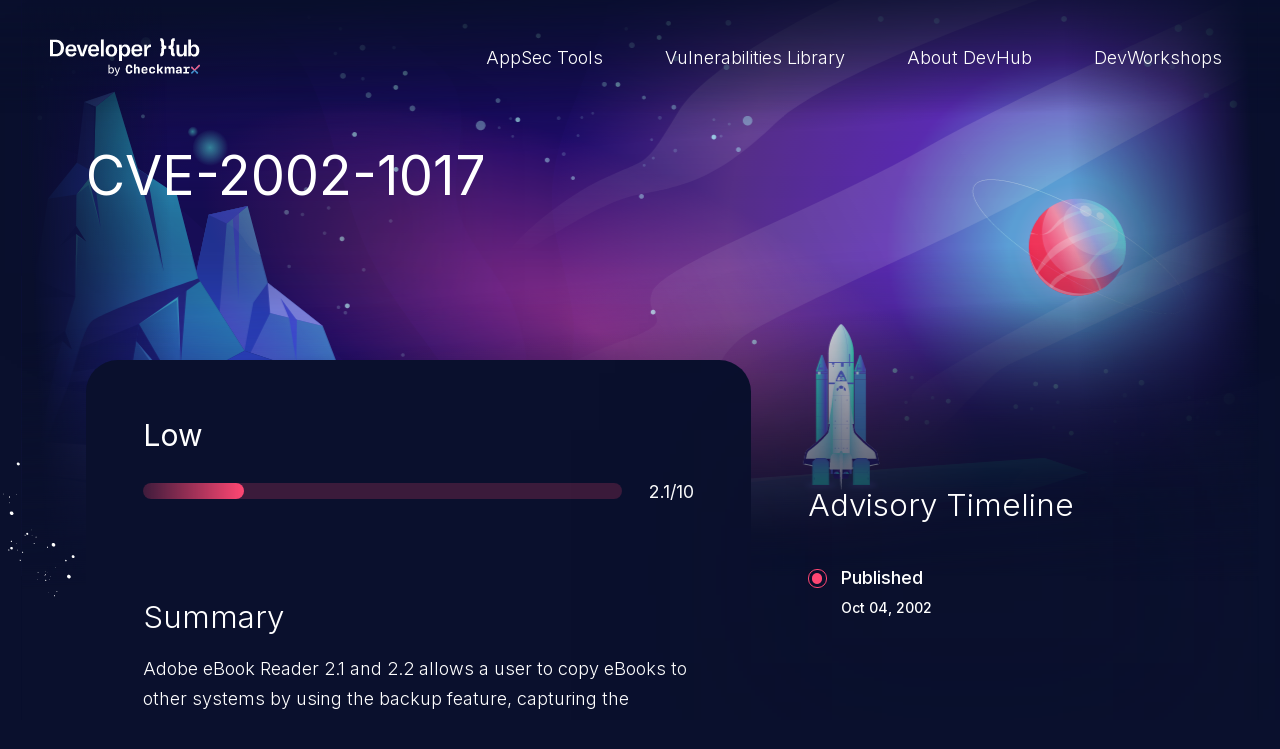

--- FILE ---
content_type: text/html; charset=UTF-8
request_url: https://devhub.checkmarx.com/cve-details/cve-2002-1017/
body_size: 7006
content:
<!doctype html>
<html lang="en-US">
<head>

	<!-- Start cookieyes banner -->
	<script id="cookieyes" type="text/javascript" src="https://cdn-cookieyes.com/client_data/b625465893342370098580f1/script.js"></script> <!-- End cookieyes banner -->

    <meta charset="UTF-8"/>
    <meta name="viewport" content="width=device-width, initial-scale=1"/>
    <meta name='robots' content='index, follow, max-image-preview:large, max-snippet:-1, max-video-preview:-1' />
	<style>img:is([sizes="auto" i], [sizes^="auto," i]) { contain-intrinsic-size: 3000px 1500px }</style>
	
	<!-- This site is optimized with the Yoast SEO plugin v26.7 - https://yoast.com/wordpress/plugins/seo/ -->
	<title>CVE-2002-1017 - DevHub</title>
	<meta name="description" content="Adobe eBook Reader 2.1 and 2.2 allows a user to copy eBooks to other systems by using the backup feature, capturing the encryption Challenge, and using the appropriate hash function to generate the activation code." />
	<link rel="canonical" href="https://devhub.checkmarx.com/cve-details/cve-2002-1017/" />
	<meta property="og:locale" content="en_US" />
	<meta property="og:type" content="article" />
	<meta property="og:title" content="CVE-2002-1017 - DevHub" />
	<meta property="og:description" content="Adobe eBook Reader 2.1 and 2.2 allows a user to copy eBooks to other systems by using the backup feature, capturing the encryption Challenge, and using the appropriate hash function to generate the activation code." />
	<meta property="og:url" content="https://devhub.checkmarx.com/cve-details/cve-2002-1017/" />
	<meta property="og:site_name" content="DevHub" />
	<meta name="twitter:card" content="summary_large_image" />
	<script type="application/ld+json" class="yoast-schema-graph">{"@context":"https://schema.org","@graph":[{"@type":"WebPage","@id":"https://devhub.checkmarx.com/cve-details/cve-2002-1017/","url":"https://devhub.checkmarx.com/cve-details/cve-2002-1017/","name":"CVE-2002-1017 - DevHub","isPartOf":{"@id":"https://devhub.checkmarx.com/#website"},"datePublished":"2023-01-09T18:51:14+00:00","description":"Adobe eBook Reader 2.1 and 2.2 allows a user to copy eBooks to other systems by using the backup feature, capturing the encryption Challenge, and using the appropriate hash function to generate the activation code.","breadcrumb":{"@id":"https://devhub.checkmarx.com/cve-details/cve-2002-1017/#breadcrumb"},"inLanguage":"en-US","potentialAction":[{"@type":"ReadAction","target":["https://devhub.checkmarx.com/cve-details/cve-2002-1017/"]}]},{"@type":"BreadcrumbList","@id":"https://devhub.checkmarx.com/cve-details/cve-2002-1017/#breadcrumb","itemListElement":[{"@type":"ListItem","position":1,"name":"Home","item":"https://devhub.checkmarx.com/"},{"@type":"ListItem","position":2,"name":"CVE-2002-1017"}]},{"@type":"WebSite","@id":"https://devhub.checkmarx.com/#website","url":"https://devhub.checkmarx.com/","name":"DevHub","description":"Developer Hub by Checkmarx","publisher":{"@id":"https://devhub.checkmarx.com/#organization"},"potentialAction":[{"@type":"SearchAction","target":{"@type":"EntryPoint","urlTemplate":"https://devhub.checkmarx.com/?s={search_term_string}"},"query-input":{"@type":"PropertyValueSpecification","valueRequired":true,"valueName":"search_term_string"}}],"inLanguage":"en-US"},{"@type":"Organization","@id":"https://devhub.checkmarx.com/#organization","name":"Checkmarx","url":"https://devhub.checkmarx.com/","logo":{"@type":"ImageObject","inLanguage":"en-US","@id":"https://devhub.checkmarx.com/#/schema/logo/image/","url":"https://devhub.checkmarx.com/wp-content/uploads/2024/07/Pop_up_logo.png","contentUrl":"https://devhub.checkmarx.com/wp-content/uploads/2024/07/Pop_up_logo.png","width":1042,"height":1042,"caption":"Checkmarx"},"image":{"@id":"https://devhub.checkmarx.com/#/schema/logo/image/"}}]}</script>
	<!-- / Yoast SEO plugin. -->


<link rel='stylesheet' id='wp-block-library-css' href='https://devhub.checkmarx.com/wp-includes/css/dist/block-library/style.min.css?ver=6.8.3' type='text/css' media='all' />
<style id='wp-block-library-theme-inline-css' type='text/css'>
.wp-block-audio :where(figcaption){color:#555;font-size:13px;text-align:center}.is-dark-theme .wp-block-audio :where(figcaption){color:#ffffffa6}.wp-block-audio{margin:0 0 1em}.wp-block-code{border:1px solid #ccc;border-radius:4px;font-family:Menlo,Consolas,monaco,monospace;padding:.8em 1em}.wp-block-embed :where(figcaption){color:#555;font-size:13px;text-align:center}.is-dark-theme .wp-block-embed :where(figcaption){color:#ffffffa6}.wp-block-embed{margin:0 0 1em}.blocks-gallery-caption{color:#555;font-size:13px;text-align:center}.is-dark-theme .blocks-gallery-caption{color:#ffffffa6}:root :where(.wp-block-image figcaption){color:#555;font-size:13px;text-align:center}.is-dark-theme :root :where(.wp-block-image figcaption){color:#ffffffa6}.wp-block-image{margin:0 0 1em}.wp-block-pullquote{border-bottom:4px solid;border-top:4px solid;color:currentColor;margin-bottom:1.75em}.wp-block-pullquote cite,.wp-block-pullquote footer,.wp-block-pullquote__citation{color:currentColor;font-size:.8125em;font-style:normal;text-transform:uppercase}.wp-block-quote{border-left:.25em solid;margin:0 0 1.75em;padding-left:1em}.wp-block-quote cite,.wp-block-quote footer{color:currentColor;font-size:.8125em;font-style:normal;position:relative}.wp-block-quote:where(.has-text-align-right){border-left:none;border-right:.25em solid;padding-left:0;padding-right:1em}.wp-block-quote:where(.has-text-align-center){border:none;padding-left:0}.wp-block-quote.is-large,.wp-block-quote.is-style-large,.wp-block-quote:where(.is-style-plain){border:none}.wp-block-search .wp-block-search__label{font-weight:700}.wp-block-search__button{border:1px solid #ccc;padding:.375em .625em}:where(.wp-block-group.has-background){padding:1.25em 2.375em}.wp-block-separator.has-css-opacity{opacity:.4}.wp-block-separator{border:none;border-bottom:2px solid;margin-left:auto;margin-right:auto}.wp-block-separator.has-alpha-channel-opacity{opacity:1}.wp-block-separator:not(.is-style-wide):not(.is-style-dots){width:100px}.wp-block-separator.has-background:not(.is-style-dots){border-bottom:none;height:1px}.wp-block-separator.has-background:not(.is-style-wide):not(.is-style-dots){height:2px}.wp-block-table{margin:0 0 1em}.wp-block-table td,.wp-block-table th{word-break:normal}.wp-block-table :where(figcaption){color:#555;font-size:13px;text-align:center}.is-dark-theme .wp-block-table :where(figcaption){color:#ffffffa6}.wp-block-video :where(figcaption){color:#555;font-size:13px;text-align:center}.is-dark-theme .wp-block-video :where(figcaption){color:#ffffffa6}.wp-block-video{margin:0 0 1em}:root :where(.wp-block-template-part.has-background){margin-bottom:0;margin-top:0;padding:1.25em 2.375em}
</style>
<style id='classic-theme-styles-inline-css' type='text/css'>
/*! This file is auto-generated */
.wp-block-button__link{color:#fff;background-color:#32373c;border-radius:9999px;box-shadow:none;text-decoration:none;padding:calc(.667em + 2px) calc(1.333em + 2px);font-size:1.125em}.wp-block-file__button{background:#32373c;color:#fff;text-decoration:none}
</style>
<style id='global-styles-inline-css' type='text/css'>
:root{--wp--preset--aspect-ratio--square: 1;--wp--preset--aspect-ratio--4-3: 4/3;--wp--preset--aspect-ratio--3-4: 3/4;--wp--preset--aspect-ratio--3-2: 3/2;--wp--preset--aspect-ratio--2-3: 2/3;--wp--preset--aspect-ratio--16-9: 16/9;--wp--preset--aspect-ratio--9-16: 9/16;--wp--preset--color--black: #000000;--wp--preset--color--cyan-bluish-gray: #abb8c3;--wp--preset--color--white: #ffffff;--wp--preset--color--pale-pink: #f78da7;--wp--preset--color--vivid-red: #cf2e2e;--wp--preset--color--luminous-vivid-orange: #ff6900;--wp--preset--color--luminous-vivid-amber: #fcb900;--wp--preset--color--light-green-cyan: #7bdcb5;--wp--preset--color--vivid-green-cyan: #00d084;--wp--preset--color--pale-cyan-blue: #8ed1fc;--wp--preset--color--vivid-cyan-blue: #0693e3;--wp--preset--color--vivid-purple: #9b51e0;--wp--preset--gradient--vivid-cyan-blue-to-vivid-purple: linear-gradient(135deg,rgba(6,147,227,1) 0%,rgb(155,81,224) 100%);--wp--preset--gradient--light-green-cyan-to-vivid-green-cyan: linear-gradient(135deg,rgb(122,220,180) 0%,rgb(0,208,130) 100%);--wp--preset--gradient--luminous-vivid-amber-to-luminous-vivid-orange: linear-gradient(135deg,rgba(252,185,0,1) 0%,rgba(255,105,0,1) 100%);--wp--preset--gradient--luminous-vivid-orange-to-vivid-red: linear-gradient(135deg,rgba(255,105,0,1) 0%,rgb(207,46,46) 100%);--wp--preset--gradient--very-light-gray-to-cyan-bluish-gray: linear-gradient(135deg,rgb(238,238,238) 0%,rgb(169,184,195) 100%);--wp--preset--gradient--cool-to-warm-spectrum: linear-gradient(135deg,rgb(74,234,220) 0%,rgb(151,120,209) 20%,rgb(207,42,186) 40%,rgb(238,44,130) 60%,rgb(251,105,98) 80%,rgb(254,248,76) 100%);--wp--preset--gradient--blush-light-purple: linear-gradient(135deg,rgb(255,206,236) 0%,rgb(152,150,240) 100%);--wp--preset--gradient--blush-bordeaux: linear-gradient(135deg,rgb(254,205,165) 0%,rgb(254,45,45) 50%,rgb(107,0,62) 100%);--wp--preset--gradient--luminous-dusk: linear-gradient(135deg,rgb(255,203,112) 0%,rgb(199,81,192) 50%,rgb(65,88,208) 100%);--wp--preset--gradient--pale-ocean: linear-gradient(135deg,rgb(255,245,203) 0%,rgb(182,227,212) 50%,rgb(51,167,181) 100%);--wp--preset--gradient--electric-grass: linear-gradient(135deg,rgb(202,248,128) 0%,rgb(113,206,126) 100%);--wp--preset--gradient--midnight: linear-gradient(135deg,rgb(2,3,129) 0%,rgb(40,116,252) 100%);--wp--preset--font-size--small: 13px;--wp--preset--font-size--medium: 20px;--wp--preset--font-size--large: 36px;--wp--preset--font-size--x-large: 42px;--wp--preset--spacing--20: 0.44rem;--wp--preset--spacing--30: 0.67rem;--wp--preset--spacing--40: 1rem;--wp--preset--spacing--50: 1.5rem;--wp--preset--spacing--60: 2.25rem;--wp--preset--spacing--70: 3.38rem;--wp--preset--spacing--80: 5.06rem;--wp--preset--shadow--natural: 6px 6px 9px rgba(0, 0, 0, 0.2);--wp--preset--shadow--deep: 12px 12px 50px rgba(0, 0, 0, 0.4);--wp--preset--shadow--sharp: 6px 6px 0px rgba(0, 0, 0, 0.2);--wp--preset--shadow--outlined: 6px 6px 0px -3px rgba(255, 255, 255, 1), 6px 6px rgba(0, 0, 0, 1);--wp--preset--shadow--crisp: 6px 6px 0px rgba(0, 0, 0, 1);}:where(.is-layout-flex){gap: 0.5em;}:where(.is-layout-grid){gap: 0.5em;}body .is-layout-flex{display: flex;}.is-layout-flex{flex-wrap: wrap;align-items: center;}.is-layout-flex > :is(*, div){margin: 0;}body .is-layout-grid{display: grid;}.is-layout-grid > :is(*, div){margin: 0;}:where(.wp-block-columns.is-layout-flex){gap: 2em;}:where(.wp-block-columns.is-layout-grid){gap: 2em;}:where(.wp-block-post-template.is-layout-flex){gap: 1.25em;}:where(.wp-block-post-template.is-layout-grid){gap: 1.25em;}.has-black-color{color: var(--wp--preset--color--black) !important;}.has-cyan-bluish-gray-color{color: var(--wp--preset--color--cyan-bluish-gray) !important;}.has-white-color{color: var(--wp--preset--color--white) !important;}.has-pale-pink-color{color: var(--wp--preset--color--pale-pink) !important;}.has-vivid-red-color{color: var(--wp--preset--color--vivid-red) !important;}.has-luminous-vivid-orange-color{color: var(--wp--preset--color--luminous-vivid-orange) !important;}.has-luminous-vivid-amber-color{color: var(--wp--preset--color--luminous-vivid-amber) !important;}.has-light-green-cyan-color{color: var(--wp--preset--color--light-green-cyan) !important;}.has-vivid-green-cyan-color{color: var(--wp--preset--color--vivid-green-cyan) !important;}.has-pale-cyan-blue-color{color: var(--wp--preset--color--pale-cyan-blue) !important;}.has-vivid-cyan-blue-color{color: var(--wp--preset--color--vivid-cyan-blue) !important;}.has-vivid-purple-color{color: var(--wp--preset--color--vivid-purple) !important;}.has-black-background-color{background-color: var(--wp--preset--color--black) !important;}.has-cyan-bluish-gray-background-color{background-color: var(--wp--preset--color--cyan-bluish-gray) !important;}.has-white-background-color{background-color: var(--wp--preset--color--white) !important;}.has-pale-pink-background-color{background-color: var(--wp--preset--color--pale-pink) !important;}.has-vivid-red-background-color{background-color: var(--wp--preset--color--vivid-red) !important;}.has-luminous-vivid-orange-background-color{background-color: var(--wp--preset--color--luminous-vivid-orange) !important;}.has-luminous-vivid-amber-background-color{background-color: var(--wp--preset--color--luminous-vivid-amber) !important;}.has-light-green-cyan-background-color{background-color: var(--wp--preset--color--light-green-cyan) !important;}.has-vivid-green-cyan-background-color{background-color: var(--wp--preset--color--vivid-green-cyan) !important;}.has-pale-cyan-blue-background-color{background-color: var(--wp--preset--color--pale-cyan-blue) !important;}.has-vivid-cyan-blue-background-color{background-color: var(--wp--preset--color--vivid-cyan-blue) !important;}.has-vivid-purple-background-color{background-color: var(--wp--preset--color--vivid-purple) !important;}.has-black-border-color{border-color: var(--wp--preset--color--black) !important;}.has-cyan-bluish-gray-border-color{border-color: var(--wp--preset--color--cyan-bluish-gray) !important;}.has-white-border-color{border-color: var(--wp--preset--color--white) !important;}.has-pale-pink-border-color{border-color: var(--wp--preset--color--pale-pink) !important;}.has-vivid-red-border-color{border-color: var(--wp--preset--color--vivid-red) !important;}.has-luminous-vivid-orange-border-color{border-color: var(--wp--preset--color--luminous-vivid-orange) !important;}.has-luminous-vivid-amber-border-color{border-color: var(--wp--preset--color--luminous-vivid-amber) !important;}.has-light-green-cyan-border-color{border-color: var(--wp--preset--color--light-green-cyan) !important;}.has-vivid-green-cyan-border-color{border-color: var(--wp--preset--color--vivid-green-cyan) !important;}.has-pale-cyan-blue-border-color{border-color: var(--wp--preset--color--pale-cyan-blue) !important;}.has-vivid-cyan-blue-border-color{border-color: var(--wp--preset--color--vivid-cyan-blue) !important;}.has-vivid-purple-border-color{border-color: var(--wp--preset--color--vivid-purple) !important;}.has-vivid-cyan-blue-to-vivid-purple-gradient-background{background: var(--wp--preset--gradient--vivid-cyan-blue-to-vivid-purple) !important;}.has-light-green-cyan-to-vivid-green-cyan-gradient-background{background: var(--wp--preset--gradient--light-green-cyan-to-vivid-green-cyan) !important;}.has-luminous-vivid-amber-to-luminous-vivid-orange-gradient-background{background: var(--wp--preset--gradient--luminous-vivid-amber-to-luminous-vivid-orange) !important;}.has-luminous-vivid-orange-to-vivid-red-gradient-background{background: var(--wp--preset--gradient--luminous-vivid-orange-to-vivid-red) !important;}.has-very-light-gray-to-cyan-bluish-gray-gradient-background{background: var(--wp--preset--gradient--very-light-gray-to-cyan-bluish-gray) !important;}.has-cool-to-warm-spectrum-gradient-background{background: var(--wp--preset--gradient--cool-to-warm-spectrum) !important;}.has-blush-light-purple-gradient-background{background: var(--wp--preset--gradient--blush-light-purple) !important;}.has-blush-bordeaux-gradient-background{background: var(--wp--preset--gradient--blush-bordeaux) !important;}.has-luminous-dusk-gradient-background{background: var(--wp--preset--gradient--luminous-dusk) !important;}.has-pale-ocean-gradient-background{background: var(--wp--preset--gradient--pale-ocean) !important;}.has-electric-grass-gradient-background{background: var(--wp--preset--gradient--electric-grass) !important;}.has-midnight-gradient-background{background: var(--wp--preset--gradient--midnight) !important;}.has-small-font-size{font-size: var(--wp--preset--font-size--small) !important;}.has-medium-font-size{font-size: var(--wp--preset--font-size--medium) !important;}.has-large-font-size{font-size: var(--wp--preset--font-size--large) !important;}.has-x-large-font-size{font-size: var(--wp--preset--font-size--x-large) !important;}
:where(.wp-block-post-template.is-layout-flex){gap: 1.25em;}:where(.wp-block-post-template.is-layout-grid){gap: 1.25em;}
:where(.wp-block-columns.is-layout-flex){gap: 2em;}:where(.wp-block-columns.is-layout-grid){gap: 2em;}
:root :where(.wp-block-pullquote){font-size: 1.5em;line-height: 1.6;}
</style>
<link rel='stylesheet' id='twa-autocss____bootstrap-css' href='https://devhub.checkmarx.com/wp-content/themes/tyco-wp/auto-dist/autocss____bootstrap.3986d64b0c3b48330a6e.css?ver=6.8.3' type='text/css' media='all' />
<link rel='stylesheet' id='twa-autocss____general-css' href='https://devhub.checkmarx.com/wp-content/themes/tyco-wp/auto-dist/autocss____general.2e004b921cd352c469f0.css?ver=6.8.3' type='text/css' media='all' />
<link rel='stylesheet' id='twa-autocss____single-cve-css' href='https://devhub.checkmarx.com/wp-content/themes/tyco-wp/auto-dist/autocss____single-cve.bac9d3749b7ebd3dc7b6.css?ver=6.8.3' type='text/css' media='all' />
<link rel="https://api.w.org/" href="https://devhub.checkmarx.com/wp-json/" /><link rel="alternate" title="JSON" type="application/json" href="https://devhub.checkmarx.com/wp-json/wp/v2/cve-details/100372" /><link rel="EditURI" type="application/rsd+xml" title="RSD" href="https://devhub.checkmarx.com/xmlrpc.php?rsd" />
<link rel='shortlink' href='https://devhub.checkmarx.com/?p=100372' />
<link rel="alternate" title="oEmbed (JSON)" type="application/json+oembed" href="https://devhub.checkmarx.com/wp-json/oembed/1.0/embed?url=https%3A%2F%2Fdevhub.checkmarx.com%2Fcve-details%2Fcve-2002-1017%2F" />
<link rel="alternate" title="oEmbed (XML)" type="text/xml+oembed" href="https://devhub.checkmarx.com/wp-json/oembed/1.0/embed?url=https%3A%2F%2Fdevhub.checkmarx.com%2Fcve-details%2Fcve-2002-1017%2F&#038;format=xml" />
<link rel="icon" href="https://devhub.checkmarx.com/wp-content/uploads/2022/10/Favicon-DevSecHub-1.png" sizes="32x32" />
<link rel="icon" href="https://devhub.checkmarx.com/wp-content/uploads/2022/10/Favicon-DevSecHub-1.png" sizes="192x192" />
<link rel="apple-touch-icon" href="https://devhub.checkmarx.com/wp-content/uploads/2022/10/Favicon-DevSecHub-1.png" />
<meta name="msapplication-TileImage" content="https://devhub.checkmarx.com/wp-content/uploads/2022/10/Favicon-DevSecHub-1.png" />
	<script>
		let ajaxurl = '/wp-admin/admin-ajax.php';
	</script>
<!--
	<script async src="https://www.googletagmanager.com/gtag/js?id=G-FYEZEK9EDR"></script>
	<script>
		window.dataLayer = window.dataLayer || [];
		function gtag() {dataLayer.push( arguments );}
		gtag( 'js', new Date() );
		gtag( 'config', 'G-FYEZEK9EDR' );
	</script>
	 -->
	
<!-- Google tag (gtag.js) -->
<script async src="https://www.googletagmanager.com/gtag/js?id=G-TGCYJYTE53"></script>
<script>
  window.dataLayer = window.dataLayer || [];
  function gtag(){dataLayer.push(arguments);}
  gtag('js', new Date());

  gtag('config', 'G-TGCYJYTE53');
</script>
</head>

<body class="wp-singular cve-details-template-default single single-cve-details postid-100372 wp-theme-tyco-wp">

<a id="move-to-main" class="visually-hidden-focusable" href="#main">Skip to main content</a>
<header id="header">
	<nav class="navbar navbar-expand-lg" aria-label="Main navigation">
		<div class="container-fluid">

			<a class="navbar-brand" href="https://devhub.checkmarx.com" title="Goto website home page">
				<img data-src="https://devhub.checkmarx.com/wp-content/themes/tyco-wp/assets/images/logo-devhub-light.svg" alt="Developer Hub by Checkmarx" width="200" height="50" class="lazy">
			</a>

			
				<span class="navbar-toggler">
					<input type="checkbox" data-bs-toggle="modal" data-bs-target="#navbarMenu" aria-label="Toggle navigation menu">
					 <span class="hamburger-box">
						 <span class="hamburger-inner"></span>
						 <span class="hamburger-inner"></span>
						 <span class="hamburger-inner"></span>
					 </span>
				</span>


				<div class="modal fade" tabindex="-1" aria-hidden="true" id="navbarMenu">
					<div class="modal-dialog modal-dialog-centered">
						<div class="modal-content">
							<ul class="navbar-nav" role="menubar">
																	<li class="nav-item" role="none">
										<a class="nav-link " role="menuitem"  href="https://devhub.checkmarx.com/dev-tools-lobby/" target="">
											AppSec Tools										</a>
									</li>
																	<li class="nav-item" role="none">
										<a class="nav-link " role="menuitem"  href="https://devhub.checkmarx.com/advisories/" target="">
											Vulnerabilities Library										</a>
									</li>
																	<li class="nav-item" role="none">
										<a class="nav-link " role="menuitem"  href="https://devhub.checkmarx.com/about/" target="">
											About DevHub										</a>
									</li>
																	<li class="nav-item" role="none">
										<a class="nav-link " role="menuitem"  href="https://workshops.checkmarx.com" target="">
											DevWorkshops										</a>
									</li>
															</ul>
						</div>
					</div>
				</div>

				<div class="navbar-collapse">
					<ul class="navbar-nav" role="menubar">
													<li class="nav-item" role="none">
								<a class="nav-link " role="menuitem"  href="https://devhub.checkmarx.com/dev-tools-lobby/" target="">
									AppSec Tools								</a>
							</li>
													<li class="nav-item" role="none">
								<a class="nav-link " role="menuitem"  href="https://devhub.checkmarx.com/advisories/" target="">
									Vulnerabilities Library								</a>
							</li>
													<li class="nav-item" role="none">
								<a class="nav-link " role="menuitem"  href="https://devhub.checkmarx.com/about/" target="">
									About DevHub								</a>
							</li>
													<li class="nav-item" role="none">
								<a class="nav-link " role="menuitem"  href="https://workshops.checkmarx.com" target="">
									DevWorkshops								</a>
							</li>
											</ul>
				</div>
					</div>
	</nav>
</header>

<main id="main" >

	<div class="hero-wrapper scroll-th-track" data-th-offset="1" data-th-duration="1.5">
		<section id="hero" class="scroll-track scroll-sec-track" data-boolean="true" data-revert="true" data-sec-offset="1.1" data-sec-scroll-end="false">
			<div class="hero-background">
				<div class="hero-background-wrap">
					<img data-src="https://devhub.checkmarx.com/wp-content/themes/tyco-wp/assets/images/heroes/cve-hero.svg" alt="" width="2560" height="1489" aria-hidden="true" role="presentation" class="lazy bg">
					<span class="engine"></span>
					<img data-src="https://devhub.checkmarx.com/wp-content/themes/tyco-wp/assets/images/heroes/spaceship.svg" alt="" width="170" height="373" aria-hidden="true" role="presentation" class="lazy rocket">
				</div>
			</div>
		</section>
	</div>

	<section id="cve-header" class="scroll-track step-reveal" data-boolean="true">
		<div class="container">
			<h1><span>CVE-2002-1017 </span></h1>

			
					</div>
	</section>


	<section id="cve-info" class="scroll-track" data-duration="1" data-offset=".5">

		<img data-src="https://devhub.checkmarx.com/wp-content/themes/tyco-wp/assets/images/backgrounds/stars.svg" class="lazy stars" alt="" role="presentation" aria-hidden="true" width="226" height="192">
		<img data-src="https://devhub.checkmarx.com/wp-content/themes/tyco-wp/assets/images/backgrounds/small-rock.svg" class="lazy small-rock" alt="" role="presentation" aria-hidden="true" width="26" height="58">

		<div class="container">

			<img data-src="https://devhub.checkmarx.com/wp-content/themes/tyco-wp/assets/images/backgrounds/stars.svg" class="lazy stars" alt="" role="presentation" aria-hidden="true" width="226" height="192">

			<div class="cve-card scroll-track" data-boolean="true">

				<div class="cve-card__progressbar" style="--bar-total:21%">
					<div class="cve-card__score">
													<span class="priority"><span class="visually-hidden">Severity </span>Low</span>
											</div>
					<div class="cve-card__score progress__score">
						<div class="progress" aria-hidden="true" role="presentation">
							<div class="progress-bar"></div>
						</div>
						<span class="score"><span class="visually-hidden">Score </span>2.1/10</span>
					</div>
				</div>


									<div class="summary scroll-track step-reveal" data-boolean="true">
						<h2>Summary</h2>
						<p class="info truncate">Adobe eBook Reader 2.1 and 2.2 allows a user to copy eBooks to other systems by using the backup feature, capturing the encryption Challenge, and using the appropriate hash function to generate the activation&nbsp;code.</p>
					</div>
				



									<ul class="cvss-list scroll-track step-reveal" data-boolean="true">
													<li>
							<span class="icon">
								<svg aria-hidden="true" role="presentation">
									<use xlink:href="#icon-attack-complexity"></use>
								</svg>
							</span>
								<label for="cvss-accessComplexity">Access Complexity:</label>
								<span id="cvss-accessComplexity">LOW</span>
							</li>
													<li>
							<span class="icon">
								<svg aria-hidden="true" role="presentation">
									<use xlink:href="#icon-attack-vector"></use>
								</svg>
							</span>
								<label for="cvss-accessVector">AccessVector:</label>
								<span id="cvss-accessVector">LOCAL</span>
							</li>
													<li>
							<span class="icon">
								<svg aria-hidden="true" role="presentation">
									<use xlink:href="#icon-privileges"></use>
								</svg>
							</span>
								<label for="cvss-authentication">Authentication:</label>
								<span id="cvss-authentication">NONE</span>
							</li>
													<li>
							<span class="icon">
								<svg aria-hidden="true" role="presentation">
									<use xlink:href="#icon-integrity"></use>
								</svg>
							</span>
								<label for="cvss-integrityImpact">Integrity Impact:</label>
								<span id="cvss-integrityImpact">PARTIAL</span>
							</li>
													<li>
							<span class="icon">
								<svg aria-hidden="true" role="presentation">
									<use xlink:href="#icon-confidentiality"></use>
								</svg>
							</span>
								<label for="cvss-confidentialityImpact">Confidentiality Impact:</label>
								<span id="cvss-confidentialityImpact">NONE</span>
							</li>
													<li>
							<span class="icon">
								<svg aria-hidden="true" role="presentation">
									<use xlink:href="#icon-availability"></use>
								</svg>
							</span>
								<label for="cvss-availabilityImpact">Availability Impact:</label>
								<span id="cvss-availabilityImpact">NONE</span>
							</li>
											</ul>
				
				<span class="hr" role="presentation" aria-hidden="true"></span>


				




									<div class="references">
						<h2>References</h2>
						<ul class="references-list inline-list scroll-track step-reveal" data-boolean="true">
													</ul>
					</div>
							</div>


			<div class="cve-aside">


									<div class="advisory scroll-track" data-boolean="true">
						<h2>Advisory Timeline</h2>

						<ul class="timeline-list step-reveal">
															<li>
									<span role="presentation" aria-hidden="true" class="dot"></span>
									<span class="item">
								Published								<time>Oct 04, 2002</time>
							</span>
								</li>
													</ul>

					</div>
				
			</div>
		</div>

	</section>

	<aside id="suggested-tools" class="scroll-track step-reveal" data-boolean="true">
		<div class="container text-center">
			<h2 class="uppercase">Explore new galaxies</h2>

			<div class="swiper">
				<ul class="list-unstyled swiper-wrapper">
											<li class="swiper-slide">
							
<div class="card card-minimal">
	<div class="card-body">
		<h3 class="card-title">
					<a class="stretched-link" href="https://devhub.checkmarx.com/tool/chainjacking/">ChainJacking</a>
				</h3>
					<ul class="inline-list">
									<li class="badge bg-outline-secondary">Free download</li>
									<li class="badge bg-outline-secondary">Supply Chain Security</li>
							</ul>
			</div>
</div>
						</li>
											<li class="swiper-slide">
							
<div class="card card-minimal">
	<div class="card-body">
		<h3 class="card-title">
					<a class="stretched-link" href="https://devhub.checkmarx.com/tool/jetbrains-ide/">JetBrains IDE</a>
				</h3>
					<ul class="inline-list">
									<li class="badge bg-outline-secondary">Free download</li>
									<li class="badge bg-outline-secondary">IDE plugin</li>
							</ul>
			</div>
</div>
						</li>
											<li class="swiper-slide">
							
<div class="card card-minimal">
	<div class="card-body">
		<h3 class="card-title">
					<a class="stretched-link" href="https://devhub.checkmarx.com/tool/kics-saas/">KICS SaaS</a>
				</h3>
					<ul class="inline-list">
									<li class="badge bg-outline-secondary">IaC</li>
							</ul>
			</div>
</div>
						</li>
									</ul>
			</div>

		</div>
	</aside>

	<div id="cve-footer">
		<div class="hero-background">
			<div class="hero-background-wrap">
				<img data-src="https://devhub.checkmarx.com/wp-content/themes/tyco-wp/assets/images/backgrounds/cve-footer.svg" alt="" width="2560" height="1573" aria-hidden="true" role="presentation" class="lazy">
			</div>
		</div>
	</div>


</main>

<footer id="footer">
	<div class="container-fluid">
		<a class="logo" href="https://devhub.checkmarx.com" title="Goto website home page">
			<img data-src="https://devhub.checkmarx.com/wp-content/themes/tyco-wp/assets/images/logo-devhub-light.svg" alt="Developer Hub by Checkmarx" width="200" height="50" class="lazy">
		</a>

		
			<ul class="navbar-nav" role="menubar">
									<li class="nav-item" role="none">
						<a class="nav-link " role="menuitem"  href="https://devhub.checkmarx.com/dev-tools-lobby/" target="">
							DevSec Tools						</a>
					</li>
									<li class="nav-item" role="none">
						<a class="nav-link " role="menuitem"  href="https://devhub.checkmarx.com/advisories/" target="">
							Vulnerabilities DB						</a>
					</li>
									<li class="nav-item" role="none">
						<a class="nav-link " role="menuitem"  href="https://devhub.checkmarx.com/webinars-events/" target="">
							Webinars & Events						</a>
					</li>
									<li class="nav-item" role="none">
						<a class="nav-link " role="menuitem"  href="https://devhub.checkmarx.com/about/" target="">
							About						</a>
					</li>
							</ul>

		
		<div class="newsletter">
			<h2 class="uppercase">Stay up to date with our newsletter!</h2>
			<form id="newsletter-form" novalidate="novalidate">
				<div class="form-regular">
					<input type="email" class="form-control" id="newsletter-email" placeholder="Your Email..." required aria-required="true">
					<label for="floatingInput" class="visually-hidden">Your Email...</label>

					<button type="submit" class="btn btn-submit">
						<span class="visually-hidden">Submit form</span>
						<svg aria-hidden="true" role="presentation">
							<use xlink:href="#arrow-right"></use>
						</svg>
					</button>
				</div>
				<span id="newsletter-form-message" aria-live="assertive" role="alert"></span>
			</form>
		</div>

		<div class="social">
							<a href="https://checkmarx.com/" target="_blank">Checkmarx Website</a>
			
							<ul class="inline-list">
											<li>
							<a href="https://www.youtube.com/user/CheckmarxResearchLab" target="_blank" title="Follow us on Youtube">
								<svg aria-hidden="true" role="presentation">
									<use xlink:href="#icon-youtube"></use>
								</svg>
							</a>
						</li>
											<li>
							<a href="https://twitter.com/checkmarx" target="_blank" title="Follow us on Twitter">
								<svg aria-hidden="true" role="presentation">
									<use xlink:href="#icon-twitter"></use>
								</svg>
							</a>
						</li>
											<li>
							<a href="https://www.facebook.com/Checkmarx.Source.Code.Analysis" target="_blank" title="Follow us on Facebook">
								<svg aria-hidden="true" role="presentation">
									<use xlink:href="#icon-facebook"></use>
								</svg>
							</a>
						</li>
											<li>
							<a href="https://www.linkedin.com/company/checkmarx" target="_blank" title="Follow us on Linkedin">
								<svg aria-hidden="true" role="presentation">
									<use xlink:href="#icon-linkedin"></use>
								</svg>
							</a>
						</li>
									</ul>
					</div>

		
			<ul class="navbar-nav submenu" role="menubar">
									<li class="nav-item" role="none">
						<a class="nav-link " role="menuitem"  href="https://devhub.checkmarx.com/terms-conditions/" target="">
							Terms &#038; conditions						</a>
					</li>
									<li class="nav-item" role="none">
						<a class="nav-link " role="menuitem"  href="https://devhub.checkmarx.com/disclosure-policy/" target="">
							Vulnerability Disclosure Policy						</a>
					</li>
									<li class="nav-item" role="none">
						<a class="nav-link " role="menuitem"  href="https://devhub.checkmarx.com/privacy-policy/" target="">
							Privacy Policy						</a>
					</li>
							</ul>

		
	</div>
</footer>
<script>window.tyco__JS_smdi = {"temp_uri":"https:\/\/devhub.checkmarx.com\/wp-content\/themes\/tyco-wp"};</script><script>window.tyco__JS_lng = {"read_more":"Show more","read_less":"Show less","form_validator_errors":{"filter_email":"Please enter a valid email address."},"newsletter_success":"Thanks for joining our newsletter!"};</script><script type="speculationrules">
{"prefetch":[{"source":"document","where":{"and":[{"href_matches":"\/*"},{"not":{"href_matches":["\/wp-*.php","\/wp-admin\/*","\/wp-content\/uploads\/*","\/wp-content\/*","\/wp-content\/plugins\/*","\/wp-content\/themes\/tyco-wp\/*","\/*\\?(.+)"]}},{"not":{"selector_matches":"a[rel~=\"nofollow\"]"}},{"not":{"selector_matches":".no-prefetch, .no-prefetch a"}}]},"eagerness":"conservative"}]}
</script>
<script type="text/javascript" src="https://devhub.checkmarx.com/wp-content/themes/tyco-wp/auto-dist/bootstrap.3fb88e76ad3b78d78d4d.js?ver=6.8.3" id="twa-bootstrap-js"></script>
<script type="text/javascript" src="https://devhub.checkmarx.com/wp-content/themes/tyco-wp/auto-dist/theme_shared.245028faf4a0d766cdda.js?ver=6.8.3" id="twa-theme_shared-js"></script>
<script type="text/javascript" src="https://devhub.checkmarx.com/wp-content/themes/tyco-wp/auto-dist/single-cve.db0982c421a2f7ab8097.js?ver=6.8.3" id="twa-single-cve-js"></script>
</body>
</html>
